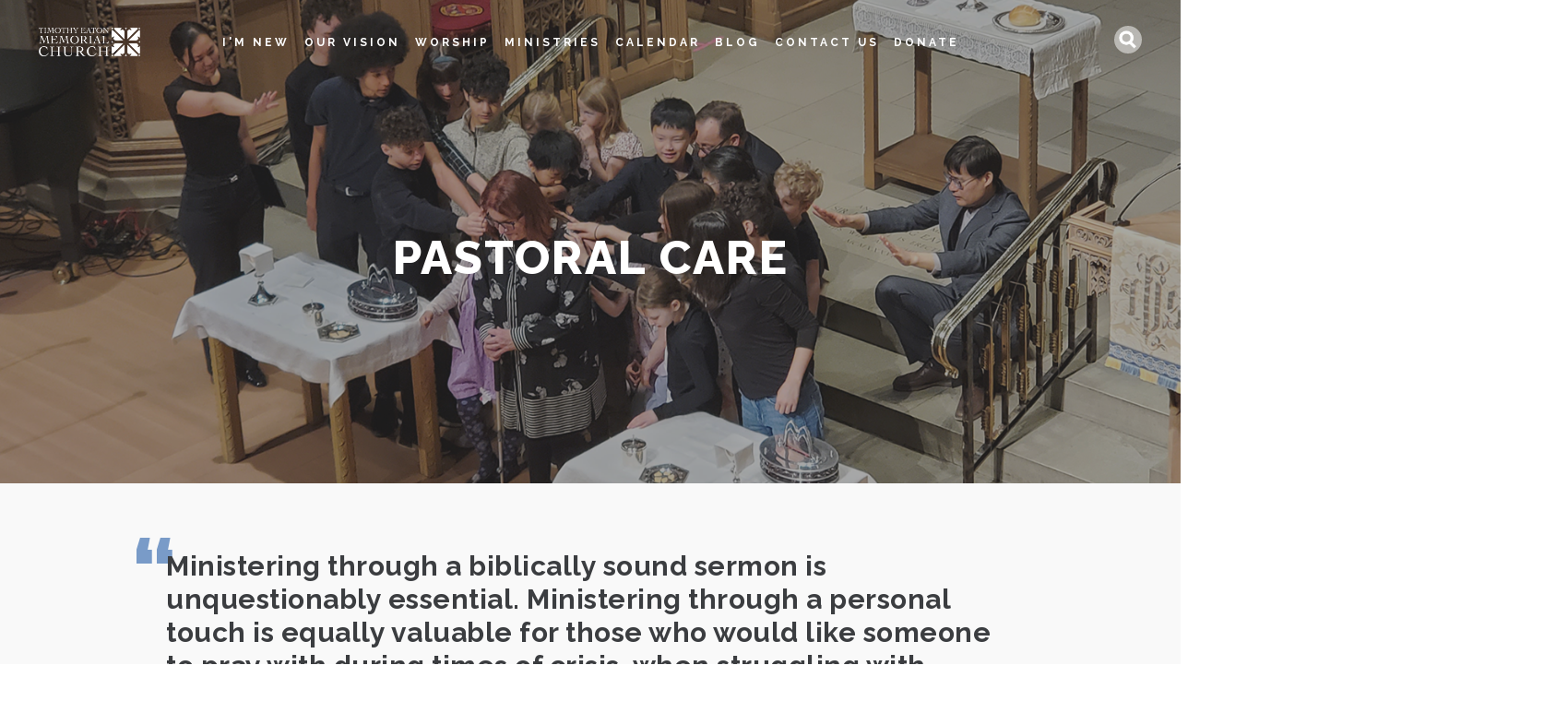

--- FILE ---
content_type: text/html; charset=UTF-8
request_url: https://www.temc.ca/index.php/pastoralcare
body_size: 7286
content:
<!DOCTYPE html>
<html lang="en" dir="ltr" prefix="content: http://purl.org/rss/1.0/modules/content/  dc: http://purl.org/dc/terms/  foaf: http://xmlns.com/foaf/0.1/  og: http://ogp.me/ns#  rdfs: http://www.w3.org/2000/01/rdf-schema#  schema: http://schema.org/  sioc: http://rdfs.org/sioc/ns#  sioct: http://rdfs.org/sioc/types#  skos: http://www.w3.org/2004/02/skos/core#  xsd: http://www.w3.org/2001/XMLSchema# ">
  <head>
    <meta charset="utf-8" />
<noscript><style>form.antibot * :not(.antibot-message) { display: none !important; }</style>
</noscript><script async src="https://www.googletagmanager.com/gtag/js?id=UA-114498044-1"></script>
<script>window.dataLayer = window.dataLayer || [];function gtag(){dataLayer.push(arguments)};gtag("js", new Date());gtag("config", "UA-114498044-1", {"groups":"default","anonymize_ip":true,"allow_ad_personalization_signals":false});</script>
<link rel="canonical" href="https://www.temc.ca/index.php/pastoralcare" />
<meta name="Generator" content="Drupal 8 (https://www.drupal.org)" />
<meta name="MobileOptimized" content="width" />
<meta name="HandheldFriendly" content="true" />
<meta name="viewport" content="width=device-width, initial-scale=1.0" />
<link rel="shortcut icon" href="/sites/default/files/favicon_0.ico" type="image/vnd.microsoft.icon" />
<link rel="revision" href="https://www.temc.ca/index.php/pastoralcare" />

    <title>Pastoral Care | Timothy Eaton Memorial Church</title>
    <link rel="stylesheet" media="all" href="/core/assets/vendor/normalize-css/normalize.css?s1m3oy" />
<link rel="stylesheet" media="all" href="/core/misc/normalize-fixes.css?s1m3oy" />
<link rel="stylesheet" media="all" href="/core/themes/stable/css/system/components/ajax-progress.module.css?s1m3oy" />
<link rel="stylesheet" media="all" href="/core/themes/stable/css/system/components/align.module.css?s1m3oy" />
<link rel="stylesheet" media="all" href="/core/themes/stable/css/system/components/autocomplete-loading.module.css?s1m3oy" />
<link rel="stylesheet" media="all" href="/core/themes/stable/css/system/components/fieldgroup.module.css?s1m3oy" />
<link rel="stylesheet" media="all" href="/core/themes/stable/css/system/components/container-inline.module.css?s1m3oy" />
<link rel="stylesheet" media="all" href="/core/themes/stable/css/system/components/clearfix.module.css?s1m3oy" />
<link rel="stylesheet" media="all" href="/core/themes/stable/css/system/components/details.module.css?s1m3oy" />
<link rel="stylesheet" media="all" href="/core/themes/stable/css/system/components/hidden.module.css?s1m3oy" />
<link rel="stylesheet" media="all" href="/core/themes/stable/css/system/components/item-list.module.css?s1m3oy" />
<link rel="stylesheet" media="all" href="/core/themes/stable/css/system/components/js.module.css?s1m3oy" />
<link rel="stylesheet" media="all" href="/core/themes/stable/css/system/components/nowrap.module.css?s1m3oy" />
<link rel="stylesheet" media="all" href="/core/themes/stable/css/system/components/position-container.module.css?s1m3oy" />
<link rel="stylesheet" media="all" href="/core/themes/stable/css/system/components/progress.module.css?s1m3oy" />
<link rel="stylesheet" media="all" href="/core/themes/stable/css/system/components/reset-appearance.module.css?s1m3oy" />
<link rel="stylesheet" media="all" href="/core/themes/stable/css/system/components/resize.module.css?s1m3oy" />
<link rel="stylesheet" media="all" href="/core/themes/stable/css/system/components/sticky-header.module.css?s1m3oy" />
<link rel="stylesheet" media="all" href="/core/themes/stable/css/system/components/system-status-counter.css?s1m3oy" />
<link rel="stylesheet" media="all" href="/core/themes/stable/css/system/components/system-status-report-counters.css?s1m3oy" />
<link rel="stylesheet" media="all" href="/core/themes/stable/css/system/components/system-status-report-general-info.css?s1m3oy" />
<link rel="stylesheet" media="all" href="/core/themes/stable/css/system/components/tabledrag.module.css?s1m3oy" />
<link rel="stylesheet" media="all" href="/core/themes/stable/css/system/components/tablesort.module.css?s1m3oy" />
<link rel="stylesheet" media="all" href="/core/themes/stable/css/system/components/tree-child.module.css?s1m3oy" />
<link rel="stylesheet" media="all" href="/modules/contrib/webform/css/webform.form.css?s1m3oy" />
<link rel="stylesheet" media="all" href="/modules/contrib/webform/css/webform.element.details.toggle.css?s1m3oy" />
<link rel="stylesheet" media="all" href="/modules/contrib/webform/css/webform.element.message.css?s1m3oy" />
<link rel="stylesheet" media="all" href="/modules/contrib/antibot/css/antibot.css?s1m3oy" />
<link rel="stylesheet" media="all" href="/modules/contrib/calendar/css/calendar.css?s1m3oy" />
<link rel="stylesheet" media="all" href="/modules/contrib/calendar/css/calendar_multiday.css?s1m3oy" />
<link rel="stylesheet" media="all" href="/modules/contrib/ckeditor_indentblock/css/plugins/indentblock/ckeditor.indentblock.css?s1m3oy" />
<link rel="stylesheet" media="all" href="/core/modules/layout_discovery/layouts/onecol/onecol.css?s1m3oy" />
<link rel="stylesheet" media="all" href="/modules/contrib/paragraphs/css/paragraphs.unpublished.css?s1m3oy" />
<link rel="stylesheet" media="all" href="/modules/contrib/webform/css/webform.theme.classy.css?s1m3oy" />
<link rel="stylesheet" media="all" href="/modules/contrib/alert_banner/css/alert_banner.css?s1m3oy" />
<link rel="stylesheet" media="all" href="/core/themes/classy/css/components/action-links.css?s1m3oy" />
<link rel="stylesheet" media="all" href="/core/themes/classy/css/components/breadcrumb.css?s1m3oy" />
<link rel="stylesheet" media="all" href="/core/themes/classy/css/components/button.css?s1m3oy" />
<link rel="stylesheet" media="all" href="/core/themes/classy/css/components/collapse-processed.css?s1m3oy" />
<link rel="stylesheet" media="all" href="/core/themes/classy/css/components/container-inline.css?s1m3oy" />
<link rel="stylesheet" media="all" href="/core/themes/classy/css/components/details.css?s1m3oy" />
<link rel="stylesheet" media="all" href="/core/themes/classy/css/components/exposed-filters.css?s1m3oy" />
<link rel="stylesheet" media="all" href="/core/themes/classy/css/components/field.css?s1m3oy" />
<link rel="stylesheet" media="all" href="/core/themes/classy/css/components/form.css?s1m3oy" />
<link rel="stylesheet" media="all" href="/core/themes/classy/css/components/icons.css?s1m3oy" />
<link rel="stylesheet" media="all" href="/core/themes/classy/css/components/inline-form.css?s1m3oy" />
<link rel="stylesheet" media="all" href="/core/themes/classy/css/components/item-list.css?s1m3oy" />
<link rel="stylesheet" media="all" href="/core/themes/classy/css/components/link.css?s1m3oy" />
<link rel="stylesheet" media="all" href="/core/themes/classy/css/components/links.css?s1m3oy" />
<link rel="stylesheet" media="all" href="/core/themes/classy/css/components/menu.css?s1m3oy" />
<link rel="stylesheet" media="all" href="/core/themes/classy/css/components/more-link.css?s1m3oy" />
<link rel="stylesheet" media="all" href="/core/themes/classy/css/components/pager.css?s1m3oy" />
<link rel="stylesheet" media="all" href="/core/themes/classy/css/components/tabledrag.css?s1m3oy" />
<link rel="stylesheet" media="all" href="/core/themes/classy/css/components/tableselect.css?s1m3oy" />
<link rel="stylesheet" media="all" href="/core/themes/classy/css/components/tablesort.css?s1m3oy" />
<link rel="stylesheet" media="all" href="/core/themes/classy/css/components/tabs.css?s1m3oy" />
<link rel="stylesheet" media="all" href="/core/themes/classy/css/components/textarea.css?s1m3oy" />
<link rel="stylesheet" media="all" href="/core/themes/classy/css/components/ui-dialog.css?s1m3oy" />
<link rel="stylesheet" media="all" href="/core/themes/classy/css/components/messages.css?s1m3oy" />
<link rel="stylesheet" media="all" href="/core/themes/classy/css/components/node.css?s1m3oy" />
<link rel="stylesheet" media="all" href="/themes/custom/temc/css/layout.css?s1m3oy" />
<link rel="stylesheet" media="all" href="/themes/custom/temc/css/elements.css?s1m3oy" />
<link rel="stylesheet" media="all" href="/themes/custom/temc/css/nav-style.css?s1m3oy" />
<link rel="stylesheet" media="all" href="/themes/custom/temc/css/forms.css?s1m3oy" />
<link rel="stylesheet" media="all" href="//fonts.googleapis.com/css?family=Cormorant+Garamond:600,700|Raleway:400,700,800" />

    
<!--[if lte IE 8]>
<script src="/core/assets/vendor/html5shiv/html5shiv.min.js?v=3.7.3"></script>
<![endif]-->

  </head>
  <body class="path-node page-node-type-featured-page">
        <a href="#main-content" class="visually-hidden focusable skip-link">
      Skip to main content
    </a>
    <div class="alert-banners" data-alert-endpoint="/alert-banners?_format=json"></div>
      <div class="dialog-off-canvas-main-canvas" data-off-canvas-main-canvas>
    
<div class="layout-container">

  <header role="banner"  style="background-image: url('/sites/default/files/2025-01/blog_joanne-interview-header.png');" class="featured-header"   >
    <div class="header-shade">
      <div class="header-content">
          <div class="region region-header">
    <div id="block-temc-branding" class="block block-system block-system-branding-block">
  
    
        <a href="/" rel="home" class="site-logo">
      <img src="/themes/custom/temc/logo.png" alt="Home" />
    </a>
      </div>
<div id="block-temc-page-title" class="block block-core block-page-title-block">
  
    
      
  <h1 class="page-title"><span class="field field--name-title field--type-string field--label-hidden">Pastoral Care</span>
</h1>


  </div>

  </div>

      </div>
        <div class="region region-primary-menu">
    <nav role="navigation" aria-labelledby="block-temc-main-menu-menu" id="block-temc-main-menu" class="block block-menu navigation menu--main">
            
  <h2 class="visually-hidden" id="block-temc-main-menu-menu">Main navigation</h2>
  

        
              <ul class="menu">
                    <li class="menu-item menu-item--expanded">
        <a href="/im-new" data-drupal-link-system-path="node/15">I&#039;m New</a>
                                <ul class="menu">
                    <li class="menu-item">
        <a href="/connect-card" data-drupal-link-system-path="node/1018">Connect Card</a>
              </li>
        </ul>
  
              </li>
                <li class="menu-item">
        <a href="/vision" data-drupal-link-system-path="node/1366">Our Vision</a>
              </li>
                <li class="menu-item menu-item--expanded">
        <a href="/" data-drupal-link-system-path="node/16">Worship</a>
                                <ul class="menu">
                    <li class="menu-item">
        <a href="/livestream" data-drupal-link-system-path="node/24">Watch Online</a>
              </li>
                <li class="menu-item">
        <a href="/sermons/find-a-sermon" data-drupal-link-system-path="sermons/find-a-sermon">Find a Sermon</a>
              </li>
                <li class="menu-item">
        <a href="/orderservice" data-drupal-link-system-path="node/888">Order of Service</a>
              </li>
        </ul>
  
              </li>
                <li class="menu-item menu-item--expanded menu-item--active-trail">
        <a href="/" data-drupal-link-system-path="node/19">Ministries</a>
                                <ul class="menu">
                    <li class="menu-item menu-item--expanded">
        <a href="/children" data-drupal-link-system-path="node/26">Children</a>
                                <ul class="menu">
                    <li class="menu-item">
        <a href="/nursery" data-drupal-link-system-path="node/886">Nursery</a>
              </li>
                <li class="menu-item">
        <a href="/sundayschool" data-drupal-link-system-path="node/887">Sunday School</a>
              </li>
                <li class="menu-item">
        <a href="/vbs" data-drupal-link-system-path="node/910">VBS</a>
              </li>
        </ul>
  
              </li>
                <li class="menu-item menu-item--expanded">
        <a href="/youth" data-drupal-link-system-path="node/3">Youth</a>
                                <ul class="menu">
                    <li class="menu-item">
        <a href="/confirmation" data-drupal-link-system-path="node/9">Confirmation</a>
              </li>
        </ul>
  
              </li>
                <li class="menu-item menu-item--expanded">
        <a href="/adult-ministry" data-drupal-link-system-path="node/25">Adult</a>
                                <ul class="menu">
                    <li class="menu-item">
        <a href="/alpha" data-drupal-link-system-path="node/961">Alpha</a>
              </li>
                <li class="menu-item">
        <a href="/bookclub" data-drupal-link-system-path="node/1223">Book Club</a>
              </li>
        </ul>
  
              </li>
                <li class="menu-item menu-item--expanded">
        <a href="/music" data-drupal-link-system-path="node/22">Music</a>
                                <ul class="menu">
                    <li class="menu-item">
        <a href="/choirschool" data-drupal-link-system-path="node/882">Choir School</a>
              </li>
                <li class="menu-item">
        <a href="/musicteam" data-drupal-link-system-path="node/889">TEMC Music</a>
              </li>
                <li class="menu-item">
        <a href="/concerts" data-drupal-link-system-path="node/890">Concerts</a>
              </li>
                <li class="menu-item">
        <a href="/organ" data-drupal-link-system-path="node/891">Organ</a>
              </li>
                <li class="menu-item">
        <a href="/chime" data-drupal-link-system-path="node/954">Chime</a>
              </li>
                <li class="menu-item">
        <a href="/musicalmosaic" data-drupal-link-system-path="node/1043">Musical Mosaic</a>
              </li>
        </ul>
  
              </li>
                <li class="menu-item menu-item--expanded menu-item--active-trail">
        <a href="/pastoralcare" data-drupal-link-system-path="node/27" class="is-active">Pastoral Care</a>
                                <ul class="menu">
                    <li class="menu-item">
        <a href="/memoriam" data-drupal-link-system-path="node/1291">In Memoriam</a>
              </li>
        </ul>
  
              </li>
                <li class="menu-item">
        <a href="/volunteer" data-drupal-link-system-path="node/28">Volunteer</a>
              </li>
                <li class="menu-item">
        <a href="/grants" data-drupal-link-system-path="node/1321">Grants</a>
              </li>
        </ul>
  
              </li>
                <li class="menu-item menu-item--expanded">
        <a href="/calendar" data-drupal-link-system-path="node/969">Calendar</a>
                                <ul class="menu">
                    <li class="menu-item">
        <a href="/events" data-drupal-link-system-path="node/1170">Happening at TEMC</a>
              </li>
        </ul>
  
              </li>
                <li class="menu-item">
        <a href="/blog" title="TEMC Blog" data-drupal-link-system-path="blog">Blog</a>
              </li>
                <li class="menu-item menu-item--expanded">
        <a href="/contact" data-drupal-link-system-path="node/949">Contact Us</a>
                                <ul class="menu">
                    <li class="menu-item">
        <a href="/connect" title="Connect" data-drupal-link-system-path="node/1325">Connect</a>
              </li>
                <li class="menu-item">
        <a href="/staff" title="Meet the Team" data-drupal-link-system-path="node/30">Staff Directory</a>
              </li>
                <li class="menu-item">
        <a href="/facilities" data-drupal-link-system-path="node/928">Facilities</a>
              </li>
                <li class="menu-item">
        <a href="/weddings" data-drupal-link-system-path="node/1177">Weddings</a>
              </li>
        </ul>
  
              </li>
                <li class="menu-item menu-item--expanded">
        <a href="/" data-drupal-link-system-path="&lt;front&gt;">Donate</a>
                                <ul class="menu">
                    <li class="menu-item">
        <a href="/donate" data-drupal-link-system-path="node/18">To TEMC</a>
              </li>
                <li class="menu-item">
        <a href="/in-memory" data-drupal-link-system-path="node/1068">In Tribute</a>
              </li>
                <li class="menu-item">
        <a href="https://www.cothfoodbank.ca/donate/">COTH Foodbank</a>
              </li>
        </ul>
  
              </li>
        </ul>
  


  </nav>

  </div>

        <div class="region region-search">
    <div class="search-block-form block block-search container-inline" data-drupal-selector="search-block-form" id="block-temc-search" role="search">
  
    
      <form action="/search/node" method="get" id="search-block-form" accept-charset="UTF-8">
  <div class="js-form-item form-item js-form-type-search form-type-search js-form-item-keys form-item-keys form-no-label">
      <label for="edit-keys" class="visually-hidden">Search</label>
        <input title="Enter the terms you wish to search for." placeholder="SEARCH" data-drupal-selector="edit-keys" type="search" id="edit-keys" name="keys" value="" size="15" maxlength="128" class="form-search" />

        </div>
<div data-drupal-selector="edit-actions" class="form-actions js-form-wrapper form-wrapper" id="edit-actions"><input data-drupal-selector="edit-submit" type="submit" id="edit-submit" value="Search" class="button js-form-submit form-submit" />
</div>

</form>

  </div>
<div id="block-socialmedialinks" class="block block-block-content block-block-contenta6638bc7-fe0a-4a51-a53e-0b62bebf0639">
  
    
        <div class="layout layout--onecol">
    <div  class="layout__region layout__region--content">
      <div class="block block-layout-builder block-field-blockblock-contentimage-linksfield-image-links">
  
    
      
      <div class="field field--name-field-image-links field--type-entity-reference-revisions field--label-hidden field__items">
              <div class="field__item">  <a href="https://www.facebook.com/temctoronto" target="_blank">
      <img src="/sites/default/files/2019-01/fb-logo.png" width="159" height="159" alt="Facebook" typeof="foaf:Image" />


  </a>
</div>
              <div class="field__item">  <a href="https://www.instagram.com/temc.toronto/" target="_blank">
      <img src="/sites/default/files/2019-01/insta-logo.png" width="159" height="159" alt="Instagram" typeof="foaf:Image" />


  </a>
</div>
              <div class="field__item">  <a href="https://twitter.com/temcca" target="_blank">
      <img src="/sites/default/files/2019-01/twitter-logo.png" width="159" height="159" alt="Twitter" typeof="foaf:Image" />


  </a>
</div>
          </div>
  
  </div>

    </div>
  </div>

  </div>

  </div>

    </div>
    <div class="togglemenu">
      <div></div>
      <div></div>
      <div></div>
    </div>
  </header>

    <div class="region region-highlighted">
    <div data-drupal-messages-fallback class="hidden"></div>

  </div>

  

  <main role="main">
    <a id="main-content" tabindex="-1"></a>           <div class="region region-content">
    <div id="block-temc-content" class="block block-system block-system-main-block">
  
    
      
<article role="article" about="/index.php/pastoralcare" class="node node--type-featured-page node--promoted node--view-mode-full">

  
    

  
  <div class="node__content">
    
      <div class="field field--name-field-page-feature field--type-entity-reference-revisions field--label-hidden field__items">
              <div class="field__item">  <div class="paragraph paragraph--type--featured-quote paragraph--view-mode--default">
          
            <div class="field field--name-field-quote field--type-string-long field--label-hidden field__item">Ministering through a biblically sound sermon is unquestionably essential. Ministering through a personal touch is equally valuable for those who would like someone to pray with during times of crisis, when struggling with difficulty, or experiencing emotional pain.</div>
      
      </div>
</div>
              <div class="field__item">  <div class="paragraph paragraph--type--large-text paragraph--view-mode--default">
          
            <div class="clearfix text-formatted field field--name-field-large-text field--type-text-long field--label-hidden field__item"><p><span>Pastoral Care<strong><span> </span></strong>at Timothy Eaton Memorial Church is a ministry of care and counselling providing emotional and spiritual support to all members of the congregation in whatever situation they find themselves. </span></p>

<p>Below you'll find the many ways we support the community. How can we help you today?</p>
</div>
      
      </div>
</div>
              <div class="field__item">  <div class="paragraph paragraph--type--extra-body-text paragraph--view-mode--default">
          
            <div class="clearfix text-formatted field field--name-field-extra-body-text field--type-text-long field--label-hidden field__item"><h3><span style="color:#2980b9;"><span style="font-size:20px;">PASTORAL COUNSELLING</span></span></h3>

<h5><span style="font-size:18px;"><strong>Personal Support (One to one)</strong></span></h5>

<p><span style="font-size:20px;">Joanne Leatch's extensive experience in congregational ministry enables her to provide prayerful, caring support to members and those close to them who are experiencing the familiar trials and changing circumstances of life such as illness, incapacitation, unemployment, parenting concerns, retirement, aging, divorce and bereavement. She listens with understanding and not evaluation or judgment. Joanne can be contacted at 416-925-8494 ext. 222 and <a href="mailto: joanneleatch@temc.ca">joanneleatch@temc.ca</a></span></p>

<hr />
<h3><span style="color:#2980b9;"><span style="font-size:20px;">STEPHEN MINISTERS</span></span></h3>

<p><span style="font-size:20px;">There are times when each of us needs the care of another person. TEMC is enrolled in the Stephen Ministry, a complete and continuing system of training to equip and empower lay caregivers – called Stephen Ministers – to provide high quality, confidential, Christ-centered care to people who are hurting.</span></p>

<hr />
<h3><font color="#2980b9"><span style="font-size: 20px;">FLORA McCREA GROUP</span></font></h3>

<p><span style="font-size: 20px;">Check back later for information!</span></p>

<hr />
<h3><font color="#2980b9"><span style="font-size: 20px;">CHRISTMAS COOKIES</span></font></h3>

<p><span style="font-size:20px;">Members of our congregation bake Christmas cookies for our members with special needs or who are in care settings, and deliver them in December. </span></p>
</div>
      
      </div>
</div>
              <div class="field__item">  <div class="paragraph paragraph--type--contact paragraph--view-mode--default">
          
  <div class="field field--name-field-contact field--type-webform field--label-visually_hidden">
    <div class="field__label visually-hidden">Contact</div>
              <div class="field__item"><form class="webform-submission-form webform-submission-add-form webform-submission-pastoral-care-ministry-contact-f-form webform-submission-pastoral-care-ministry-contact-f-add-form webform-submission-pastoral-care-ministry-contact-f-paragraph-60-form webform-submission-pastoral-care-ministry-contact-f-paragraph-60-add-form js-webform-details-toggle webform-details-toggle antibot" data-drupal-selector="webform-submission-pastoral-care-ministry-contact-f-paragraph-60-add-form" data-action="/index.php/pastoralcare" action="/antibot" method="post" id="webform-submission-pastoral-care-ministry-contact-f-paragraph-60-add-form" accept-charset="UTF-8">
  
  <noscript>
  <div class="antibot-no-js antibot-message antibot-message-warning">You must have JavaScript enabled to use this form.</div>
</noscript>
<div id="edit-processed-text" class="js-form-item form-item js-form-type-processed-text form-type-processed-text js-form-item- form-item- form-no-label">
        <h2 class="text-align-center">Want to know more about the Pastoral Care Ministry?</h2>

<p class="sub-heading">Contact Joanne Leatch for any inquiries.</p>

        </div>
<div id="edit-staff-contact-profile" class="js-form-item form-item js-form-type-processed-text form-type-processed-text js-form-item- form-item- form-no-label">
        <div class="contact-image"><img alt="Joanne" data-entity-type="file" data-entity-uuid="ed414da4-326c-438c-a24e-0434529f80ff" src="/sites/default/files/inline-images/joanne-profile_1.png" width="300" height="300" /></div>

<h3 class="text-align-center">Joanne Leatch</h3>

<p class="text-align-center">Minister of Pastoral Care</p>

        </div>
<div class="js-form-item form-item js-form-type-textfield form-type-textfield js-form-item-your-name form-item-your-name form-no-label">
      <label for="edit-your-name" class="visually-hidden js-form-required form-required">Your Name</label>
        <input data-drupal-selector="edit-your-name" type="text" id="edit-your-name" name="your_name" value="" size="60" maxlength="255" placeholder="Your Name" class="form-text required" required="required" aria-required="true" />

        </div>
<div class="js-form-item form-item js-form-type-email form-type-email js-form-item-your-email-address form-item-your-email-address form-no-label">
      <label for="edit-your-email-address" class="visually-hidden js-form-required form-required">Your Email Address</label>
        <input data-drupal-selector="edit-your-email-address" type="email" id="edit-your-email-address" name="your_email_address" value="" size="60" maxlength="254" placeholder="Your Email Address" class="form-email required" required="required" aria-required="true" />

        </div>
<div class="js-form-item form-item js-form-type-textfield form-type-textfield js-form-item-subject form-item-subject form-no-label">
      <label for="edit-subject" class="visually-hidden">Subject</label>
        <input data-drupal-selector="edit-subject" type="text" id="edit-subject" name="subject" value="" size="60" maxlength="255" placeholder="Subject" class="form-text" />

        </div>
<div class="js-form-item form-item js-form-type-textarea form-type-textarea js-form-item-message form-item-message form-no-label">
      <label for="edit-message" class="visually-hidden js-form-required form-required">Message</label>
        <div class="form-textarea-wrapper">
  <textarea data-drupal-selector="edit-message" id="edit-message" name="message" rows="3" cols="60" placeholder="Message" class="form-textarea required resize-vertical" required="required" aria-required="true"></textarea>
</div>

        </div>
<div data-drupal-selector="edit-actions" class="form-actions webform-actions js-form-wrapper form-wrapper" id="edit-actions"><input class="webform-button--submit button button--primary js-form-submit form-submit" data-drupal-selector="edit-actions-submit" type="submit" id="edit-actions-submit" name="op" value="Send Message" />

</div>
<input data-drupal-selector="edit-antibot-key" type="hidden" name="antibot_key" value="" />
<input data-drupal-selector="edit-honeypot-time" type="hidden" name="honeypot_time" value="bgr0-FuyNhKKoK63w1ctDrZfIghelKGKj-mP8A5ecjA" />
<input autocomplete="off" data-drupal-selector="form-qp-jodtywmoj1rxx6ewqmw-lf-cslqpnj5tyjrasitw" type="hidden" name="form_build_id" value="form-Qp-jOdTYWMOJ1Rxx6EwQMw-LF-cSLQpNj5tyjRAsItw" />
<input data-drupal-selector="edit-webform-submission-pastoral-care-ministry-contact-f-paragraph-60-add-form" type="hidden" name="form_id" value="webform_submission_pastoral_care_ministry_contact_f_paragraph_60_add_form" />
<div class="url-textfield js-form-wrapper form-wrapper" style="display: none !important;"><div class="js-form-item form-item js-form-type-textfield form-type-textfield js-form-item-url form-item-url">
      <label for="edit-url">Leave this field blank</label>
        <input autocomplete="off" data-drupal-selector="edit-url" type="text" id="edit-url" name="url" value="" size="20" maxlength="128" class="form-text" />

        </div>
</div>


  
</form>
</div>
          </div>

      </div>
</div>
          </div>
  
  </div>

</article>

  </div>

  </div>

  </main>

      <footer class="site-footer" role="contentinfo">
        <div class="region region-footer">
    <div id="block-sitebranding-2" class="block block-system block-system-branding-block">
  
    
        <a href="/" rel="home" class="site-logo">
      <img src="/themes/custom/temc/logo.png" alt="Home" />
    </a>
      </div>
<div id="block-footercontactinfo" class="block block-block-content block-block-contentdf7b6ae8-f855-4b77-b3e0-9becb1b5e156">
  
    
      
      <div class="field field--name-field-address field--type-string field--label-hidden field__items">
              <div class="field__item">230 St. Clair Ave. W</div>
              <div class="field__item">Toronto, ON M4V 1R5</div>
          </div>
  
            <div class="field field--name-field-phone field--type-telephone field--label-hidden field__item"><a href="tel:%28416%29925-5977">(416) 925-5977</a></div>
      
            <div class="field field--name-field-email field--type-email field--label-hidden field__item"><a href="mailto:info@temc.ca">info@temc.ca</a></div>
      
            <div class="clearfix text-formatted field field--name-field-other field--type-text-long field--label-hidden field__item"><p> </p>

<p> </p>

<p><a href="/user">User Login</a></p>
</div>
      
  </div>
<nav role="navigation" aria-labelledby="block-temc-footer-menu" id="block-temc-footer" class="block block-menu navigation menu--footer">
      
  <h2 id="block-temc-footer-menu">Want to know more?</h2>
  

        
              <ul class="menu">
                    <li class="menu-item">
        <a href="/contact" data-drupal-link-system-path="contact">Contact</a>
              </li>
        </ul>
  


  </nav>
<div id="block-socialmedialinks-2" class="block block-block-content block-block-contenta6638bc7-fe0a-4a51-a53e-0b62bebf0639">
  
    
        <div class="layout layout--onecol">
    <div  class="layout__region layout__region--content">
      <div class="block block-layout-builder block-field-blockblock-contentimage-linksfield-image-links">
  
    
      
      <div class="field field--name-field-image-links field--type-entity-reference-revisions field--label-hidden field__items">
              <div class="field__item">  <a href="https://www.facebook.com/temctoronto" target="_blank">
      <img src="/sites/default/files/2019-01/fb-logo.png" width="159" height="159" alt="Facebook" typeof="foaf:Image" />


  </a>
</div>
              <div class="field__item">  <a href="https://www.instagram.com/temc.toronto/" target="_blank">
      <img src="/sites/default/files/2019-01/insta-logo.png" width="159" height="159" alt="Instagram" typeof="foaf:Image" />


  </a>
</div>
              <div class="field__item">  <a href="https://twitter.com/temcca" target="_blank">
      <img src="/sites/default/files/2019-01/twitter-logo.png" width="159" height="159" alt="Twitter" typeof="foaf:Image" />


  </a>
</div>
          </div>
  
  </div>

    </div>
  </div>

  </div>

  </div>

      <div class="copyright">
      <p>&#169; 2026 Timothy Eaton Memorial Church<br />All rights reserved</p>
      </div>
    </footer>
  
</div>

  </div>

    
    <script type="application/json" data-drupal-selector="drupal-settings-json">{"path":{"baseUrl":"\/index.php\/","scriptPath":null,"pathPrefix":"","currentPath":"node\/27","currentPathIsAdmin":false,"isFront":false,"currentLanguage":"en"},"pluralDelimiter":"\u0003","suppressDeprecationErrors":true,"google_analytics":{"account":"UA-114498044-1","trackOutbound":true,"trackMailto":true,"trackDownload":true,"trackDownloadExtensions":"7z|aac|arc|arj|asf|asx|avi|bin|csv|doc(x|m)?|dot(x|m)?|exe|flv|gif|gz|gzip|hqx|jar|jpe?g|js|mp(2|3|4|e?g)|mov(ie)?|msi|msp|pdf|phps|png|ppt(x|m)?|pot(x|m)?|pps(x|m)?|ppam|sld(x|m)?|thmx|qtm?|ra(m|r)?|sea|sit|tar|tgz|torrent|txt|wav|wma|wmv|wpd|xls(x|m|b)?|xlt(x|m)|xlam|xml|z|zip","trackColorbox":true},"ajaxTrustedUrl":{"form_action_p_pvdeGsVG5zNF_XLGPTvYSKCf43t8qZYSwcfZl2uzM":true,"\/search\/node":true},"antibot":{"forms":{"webform-submission-pastoral-care-ministry-contact-f-paragraph-60-add-form":{"id":"webform-submission-pastoral-care-ministry-contact-f-paragraph-60-add-form","key":"dl1YJVDKBXz1CK_UDpCTP-o_sjF3AUAF_AGtgw28SqM"}}},"user":{"uid":0,"permissionsHash":"f18130297495062d9e0c6b3622d760e6909faa38d2f86f4afa91d70a8e5a99e7"}}</script>
<script src="/core/assets/vendor/jquery/jquery.min.js?v=3.5.1"></script>
<script src="/core/misc/polyfills/object.assign.js?v=8.9.20"></script>
<script src="/core/assets/vendor/jquery-once/jquery.once.min.js?v=2.2.3"></script>
<script src="/core/misc/drupalSettingsLoader.js?v=8.9.20"></script>
<script src="/core/misc/drupal.js?v=8.9.20"></script>
<script src="/core/misc/drupal.init.js?v=8.9.20"></script>
<script src="/modules/contrib/google_analytics/js/google_analytics.js?v=8.9.20"></script>
<script src="/themes/custom/temc/js/navscript.js?v=8.9.20"></script>
<script src="/core/misc/debounce.js?v=8.9.20"></script>
<script src="/core/misc/form.js?v=8.9.20"></script>
<script src="/modules/contrib/webform/js/webform.behaviors.js?v=8.9.20"></script>
<script src="/core/misc/states.js?v=8.9.20"></script>
<script src="/modules/contrib/webform/js/webform.states.js?v=8.9.20"></script>
<script src="/modules/contrib/webform/js/webform.form.js?v=8.9.20"></script>
<script src="/modules/contrib/webform/js/webform.element.details.save.js?v=8.9.20"></script>
<script src="/core/misc/announce.js?v=8.9.20"></script>
<script src="/modules/contrib/webform/js/webform.element.details.toggle.js?v=8.9.20"></script>
<script src="/modules/contrib/webform/js/webform.element.message.js?v=8.9.20"></script>
<script src="/modules/contrib/antibot/js/antibot.js?s1m3oy"></script>
<script src="/core/assets/vendor/js-cookie/js.cookie.min.js?v=3.0.0-rc0"></script>
<script src="/core/misc/jquery.cookie.shim.js?v=8.9.20"></script>
<script src="/modules/contrib/alert_banner/js/alert_banner.js?v=1.x"></script>

  </body>
</html>


--- FILE ---
content_type: text/css
request_url: https://www.temc.ca/modules/contrib/alert_banner/css/alert_banner.css?s1m3oy
body_size: 1984
content:
.alert-banners {
  position: relative;
}
.alert-banners article.node--type-alert-banner {
  background: #dc3548;
  border-bottom: 1px solid #000;
  padding: .5em 0;
  color: #fff;
}
.alert-banners article.node--type-alert-banner p {
  margin-top: 0;
  max-width: 100%;
}
.alert-banners article.node--type-alert-banner a,
.alert-banners article.node--type-alert-banner button {
  color: #fff;
}
.alert-banners article.node--type-alert-banner.alert-contrast--dark,
.alert-banners article.node--type-alert-banner.alert-contrast--dark a,
.alert-banners article.node--type-alert-banner.alert-contrast--dark button {
  color: #000;
}
.alert-banners article.node--type-alert-banner.alert-contrast--dark :focus {
  outline-color: #000;
}
.alert-banners article.node--type-alert-banner.alert-contrast--light,
.alert-banners article.node--type-alert-banner.alert-contrast--light a,
.alert-banners article.node--type-alert-banner.alert-contrast--light button {
  color: #fff;
}
.alert-banners article.node--type-alert-banner.alert-contrast--light :focus {
  outline-color: #fff;
}
.alert-banners article.node--type-alert-banner .node__content {
  display: block;
  position: relative;
}
.alert-banners article.node--type-alert-banner.alert-icon--none .node__content {

}
.alert-banners article.node--type-alert-banner:not(.alert-icon--none) .node__content:before {
  display: block;
  content: ' ';
  width: 1em;
  height: 1em;
  position: absolute;
  top: 0.25em;
  background-repeat: no-repeat;
  background-size: contain;
  background-position: center top;
}
.alert-banners article.node--type-alert-banner.alert-icon--exclamation .node__content:before {
  background-image: url("data:image/svg+xml;charset=utf8,%3Csvg xmlns='http://www.w3.org/2000/svg' width='16' height='16' fill='%23fff'%3E%3Cpath d='M14.66 12.316l-5.316-10.633c-.738-1.476-1.946-1.476-2.685 0l-5.317 10.633c-.738 1.477.008 2.684 1.658 2.684h10.002c1.65 0 2.396-1.207 1.658-2.684zm-7.66-8.316h2.002v5h-2.002v-5zm2.252 8.615c0 .344-.281.625-.625.625h-1.25c-.345 0-.626-.281-.626-.625v-1.239c0-.344.281-.625.626-.625h1.25c.344 0 .625.281.625.625v1.239z'/%3E%3C/svg%3E");
}
.alert-banners article.node--type-alert-banner.alert-contrast--dark.alert-icon--exclamation .node__content:before {
  background-image: url("data:image/svg+xml;charset=utf8,%3Csvg xmlns='http://www.w3.org/2000/svg' width='16' height='16' fill='%23000'%3E%3Cpath d='M14.66 12.316l-5.316-10.633c-.738-1.476-1.946-1.476-2.685 0l-5.317 10.633c-.738 1.477.008 2.684 1.658 2.684h10.002c1.65 0 2.396-1.207 1.658-2.684zm-7.66-8.316h2.002v5h-2.002v-5zm2.252 8.615c0 .344-.281.625-.625.625h-1.25c-.345 0-.626-.281-.626-.625v-1.239c0-.344.281-.625.626-.625h1.25c.344 0 .625.281.625.625v1.239z'/%3E%3C/svg%3E");
}
.alert-banners article.node--type-alert-banner.alert-icon--check .node__content:before {
  background-image: url("data:image/svg+xml;charset=utf8,%3Csvg xmlns='http://www.w3.org/2000/svg' width='16' height='16' fill='%23fff'%3E%3Cpath d='M6.464 13.676c-.194.194-.513.194-.707 0l-4.96-4.955c-.194-.193-.194-.513 0-.707l1.405-1.407c.194-.195.512-.195.707 0l2.849 2.848c.194.193.513.193.707 0l6.629-6.626c.195-.194.514-.194.707 0l1.404 1.404c.193.194.193.513 0 .707l-8.741 8.736z'/%3E%3C/svg%3E");
}
.alert-banners article.node--type-alert-banner.alert-contrast--dark.alert-icon--check .node__content:before {
  background-image: url("data:image/svg+xml;charset=utf8,%3Csvg xmlns='http://www.w3.org/2000/svg' width='16' height='16' fill='%23000'%3E%3Cpath d='M6.464 13.676c-.194.194-.513.194-.707 0l-4.96-4.955c-.194-.193-.194-.513 0-.707l1.405-1.407c.194-.195.512-.195.707 0l2.849 2.848c.194.193.513.193.707 0l6.629-6.626c.195-.194.514-.194.707 0l1.404 1.404c.193.194.193.513 0 .707l-8.741 8.736z'/%3E%3C/svg%3E");
}
.alert-banners article.node--type-alert-banner.alert-icon--information .node__content:before {
  background-image: url("data:image/svg+xml;charset=utf8,%3Csvg id='Layer_1' data-name='Layer 1' xmlns='http://www.w3.org/2000/svg' viewBox='0 0 16 16'%3E%3Cdefs%3E%3Cstyle%3E.cls-1{fill:%23fff;}%3C/style%3E%3C/defs%3E%3Cpolyline class='cls-1' points='5.22 14.96 1.82 16 2.33 12.82'/%3E%3Cpath class='cls-1' d='M15.5,7.82A7.67,7.67,0,0,1,8,15.64,7.67,7.67,0,0,1,.5,7.82,7.67,7.67,0,0,1,8,0,7.67,7.67,0,0,1,15.5,7.82Zm-6.26-5a1.28,1.28,0,0,0-.3-.43,1.28,1.28,0,0,0-.43-.3A1.35,1.35,0,0,0,8,2a1.22,1.22,0,0,0-.93.4,1.26,1.26,0,0,0-.29.43,1.33,1.33,0,0,0,0,1.06,1.22,1.22,0,0,0,.29.42,1.4,1.4,0,0,0,.42.3A1.26,1.26,0,0,0,8,4.67a1.36,1.36,0,0,0,.53-.11,1.45,1.45,0,0,0,.43-.3,1.25,1.25,0,0,0,.3-.42,1.33,1.33,0,0,0,0-1.06ZM6.88,5.45v7.78H9.12V5.45Z'/%3E%3C/svg%3E");
}
.alert-banners article.node--type-alert-banner.alert-contrast--dark.alert-icon--information .node__content:before {
  background-image: url("data:image/svg+xml;charset=utf8,%3Csvg id='Layer_1' data-name='Layer 1' xmlns='http://www.w3.org/2000/svg' viewBox='0 0 16 16'%3E%3Cpolyline points='5.22 14.96 1.82 16 2.33 12.82'/%3E%3Cpath d='M15.5,7.82A7.67,7.67,0,0,1,8,15.64,7.67,7.67,0,0,1,.5,7.82,7.67,7.67,0,0,1,8,0,7.67,7.67,0,0,1,15.5,7.82Zm-6.26-5a1.28,1.28,0,0,0-.3-.43,1.28,1.28,0,0,0-.43-.3A1.35,1.35,0,0,0,8,2a1.22,1.22,0,0,0-.93.4,1.26,1.26,0,0,0-.29.43,1.33,1.33,0,0,0,0,1.06,1.22,1.22,0,0,0,.29.42,1.4,1.4,0,0,0,.42.3A1.26,1.26,0,0,0,8,4.67a1.36,1.36,0,0,0,.53-.11,1.45,1.45,0,0,0,.43-.3,1.25,1.25,0,0,0,.3-.42,1.33,1.33,0,0,0,0-1.06ZM6.88,5.45v7.78H9.12V5.45Z'/%3E%3C/svg%3E");
}
.alert-banners article.node--type-alert-banner.alert-icon--question .node__content:before {
  background-image: url("data:image/svg+xml;charset=utf8,%3Csvg xmlns='http://www.w3.org/2000/svg' width='16' height='16'%3E%3Cpath fill='%23fff' d='M8.002 1c-3.868 0-7.002 3.134-7.002 7s3.134 7 7.002 7c3.865 0 7-3.134 7-7s-3.135-7-7-7zm3 5c0 .551-.16 1.085-.477 1.586l-.158.22c-.07.093-.189.241-.361.393-.168.148-.35.299-.545.447l-.203.189-.141.129-.096.17-.021.235v.63h-2.001v-.704c.026-.396.078-.73.204-.999.125-.269.271-.498.439-.688l.225-.21-.01-.015.176-.14.137-.128c.186-.139.357-.277.516-.417l.148-.18c.098-.152.168-.323.168-.518 0-.552-.447-1-1-1s-1.002.448-1.002 1h-2c0-1.657 1.343-3 3.002-3 1.656 0 3 1.343 3 3zm-1.75 6.619c0 .344-.281.625-.625.625h-1.25c-.345 0-.626-.281-.626-.625v-1.238c0-.344.281-.625.626-.625h1.25c.344 0 .625.281.625.625v1.238z'/%3E%3C/svg%3E");
}
.alert-banners article.node--type-alert-banner.alert-contrast--dark.alert-icon--question .node__content:before {
  background-image: url("data:image/svg+xml;charset=utf8,%3Csvg xmlns='http://www.w3.org/2000/svg' width='16' height='16'%3E%3Cpath fill='%23000' d='M8.002 1c-3.868 0-7.002 3.134-7.002 7s3.134 7 7.002 7c3.865 0 7-3.134 7-7s-3.135-7-7-7zm3 5c0 .551-.16 1.085-.477 1.586l-.158.22c-.07.093-.189.241-.361.393-.168.148-.35.299-.545.447l-.203.189-.141.129-.096.17-.021.235v.63h-2.001v-.704c.026-.396.078-.73.204-.999.125-.269.271-.498.439-.688l.225-.21-.01-.015.176-.14.137-.128c.186-.139.357-.277.516-.417l.148-.18c.098-.152.168-.323.168-.518 0-.552-.447-1-1-1s-1.002.448-1.002 1h-2c0-1.657 1.343-3 3.002-3 1.656 0 3 1.343 3 3zm-1.75 6.619c0 .344-.281.625-.625.625h-1.25c-.345 0-.626-.281-.626-.625v-1.238c0-.344.281-.625.626-.625h1.25c.344 0 .625.281.625.625v1.238z'/%3E%3C/svg%3E");
}
.alert-banners article.node--type-alert-banner .alert-banner-link:after,
.alert-banners article.node--type-alert-banner.alert-contrast--light .alert-banner-link:after {
  background-image: url("data:image/svg+xml,%3Csvg xmlns='http://www.w3.org/2000/svg' viewBox='0 0 128 128'%3E%3Cpath fill='%23fff' d='M128 64l-64 64-16-16 64-64'/%3E%3Cpath fill='%23fff' d='M128 64l-16 16-64-64L64 0'/%3E%3C/svg%3E");
}
.alert-banners article.node--type-alert-banner.alert-contrast--dark .alert-banner-link:after {
  background-image: url("data:image/svg+xml,%3Csvg xmlns='http://www.w3.org/2000/svg' viewBox='0 0 128 128'%3E%3Cpath fill='%23000' d='M128 64l-64 64-16-16 64-64'/%3E%3Cpath fill='%23000' d='M128 64l-16 16-64-64L64 0'/%3E%3C/svg%3E");
}
.alert-banners article.node--type-alert-banner .node__content .field {
  margin-right: 1.5em;
  margin-left: 0;
}
.alert-banners.alerts-with-icons article.node--type-alert-banner .node__content .field {
  margin-left: 2em;
}
.alert-banners article.node--type-alert-banner .alert-banner-link {
  margin-top: 0;
  text-decoration: none;
}
.alert-banners article.node--type-alert-banner .alert-banner-link {
  text-decoration: none;
}
.alert-banners article.node--type-alert-banner .alert-banner-link:hover {
  text-decoration: underline;
}
.alert-banners article.node--type-alert-banner .alert-banner-link:after {
  width: 8px;
  width: .5em;
  height: 8px;
  height: .5em;
  display: inline-block;
}
.alert-banners article.node--type-alert-banner .alert-banner-link a {
  padding-right: 0em;
  text-decoration: none;
  line-height: 1.5;
  border-bottom: none;
}
.alert-banners article.node--type-alert-banner .alert-banner-link a:hover {
  text-decoration: underline;
}
.alert-banners article.node--type-alert-banner .alert-banner-message a {
  text-decoration: underline;
}
.alert-banners article.node--type-alert-banner .alert-banner-message a:hover {
  text-decoration: none;
}
.alert-banners article.node--type-alert-banner .node__content button.alert-banner-close {
  background: transparent;
  border: 0;
  padding: 0;
  margin: 0;
  margin-left: auto;
  cursor: pointer;
  position: absolute;
  top: 0;
  right: 0;
}
.alert-banners article.node--type-alert-banner .node__content button.alert-banner-close span {
  position: absolute;
  width: 1px;
  height: 1px;
  padding: 0;
  margin: -1px;
  overflow: hidden;
  clip: rect(0 0 0 0);
  border: 0;
  pointer-events: none;
}
.alert-banners article.node--type-alert-banner button.alert-banner-close {
  width: 1.5em;
}
.alert-banners article.node--type-alert-banner button.alert-banner-close:after {
  content: "+";
  font-size: 2em;
  font-weight: normal;
  text-align: right;
  transform: rotate(45deg);
  -webkit-transform: rotate(45deg);
  -moz-transform: rotate(45deg);
  -ms-transform: rotate(45deg);
  -o-transform: rotate(45deg);
  filter: progid:DXImageTransform.Microsoft.BasicImage(rotation=0.5);
  display: block;
  height: 1em;
  position: absolute;
  line-height: .6em;
}
.alert-banners article.node--type-alert-banner .alert-banner-message time {
  float: left;
  margin-right: .5em;
}

.alert-banners article.node--type-alert-banner .alert-banner-message time:after {
  content: ':';
}


--- FILE ---
content_type: text/css
request_url: https://www.temc.ca/themes/custom/temc/css/forms.css?s1m3oy
body_size: 941
content:
.paragraph--type--contact, .webform-submission-form {
  width: 100%;
  max-width: 800px;
  margin: 0 auto;
  padding: 40px 10px;
}

.paragraph--type--contact .webform-submission-form {
  padding: 0;
}

form label {
  font-size: 18px;
  font-weight: 700;
  font-family: Raleway, sans-serif;
  display: inline-block;
  /*width: 300px;*/
  text-align: right;
}

input.form-text, input.form-email, textarea, input.form-date {
  font-family: Raleway, sans-serif;
  line-height: 44px;
  color: #000;
  max-width: 100%;
  padding: 0 16px;
  background: #ccc;
  border: none;
  border-radius: 6px;
}

input.form-text, input.form-email {
  height: 44px;
}

#edit-staff-contact-profile ~ * {
 width: 100%;
 max-width: 400px;
 margin: 16px auto;
}

.path-sermons input.form-text, .path-sermons input.form-date {
  display: block;
}

input:-ms-input-placeholder, textarea:-ms-input-placeholder { 
  color: #fff;
}

input::-moz-placeholder, textarea::-moz-placeholder { 
  color: #fff;
}

input::placeholder, textarea::placeholder { 
  color: #fff;
  opacity: 1; 
}

.webform-submission-form {
  font-family: Raleway, sans-serif;
}

.webform-submission-form .form-actions {
  text-align: right;
}

.webform-submission-form input.form-submit {
  padding: 0 30px;
  margin: 4px 0;
}

.webform-submission-form .form-item-civicrm-1-membership-1-membership-membership-type-id label {
  text-align: left;
  width: auto;
}

.webform-submission-form fieldset.webform-type-radios,
.webform-submission-form .form-type-checkbox {
  margin: 0 auto;
  width: 200px;
}

.webform-submission-form select.form-select {
  width: 200px;
}

.webform-submission-form fieldset.webform-type-radios {
  width: 400px;
}

#edit-fieldset-photo-release-form label,
.webform-submission-form .form-type-textarea label {
  width: auto;
}

#edit-fieldset-child1-tutoring-options-229 .form-type-checkbox,
#edit-fieldset-child1-tutoring-options-229 fieldset.webform-type-radios,
#edit-fieldset-child2-choral-scholar-229 fieldset.webform-type-radios,
#edit-fieldset-child1-choirs-229 fieldset.webform-type-radios {
  margin: 10px 0;
  width: 100%;
}

#edit-fieldset-child1-tutoring-options-229 .form-type-checkbox .description {
  margin-left: 0;
}

#edit-civicrm-1-contribution-1-contribution-payment-processor-id--wrapper,
#edit-fieldset-photo-release-form fieldset {
  width: auto;
  margin: auto;
}

.webform-submission-form #edit-fieldset-child1-tutoring-options-229 label,
.webform-submission-form #edit-fieldset-child2-choral-scholar-229 label,
.webform-submission-form #edit-fieldset-child1-choirs-229 label {
  text-align: left;
}

input.form-submit {
  box-shadow: none;
  transition: background 0.5s, box-shadow 0.5s;
}

input.form-submit:hover {
  background: #6c98cc;
  box-shadow: 0 4px 5px rgba(0, 0, 0, 0.4);
}

.contact-image {
  display: block;
  width: 210px;
  margin: 0 auto;
}

.contact-image img {
  display: block;
  width: 210px;
  height: 210px;
  border-radius: 80px;
}

@media screen and (min-width: 760px) {

  .paragraph--type--contact {
    padding: 20px 10px 50px 10px;
  }

  #edit-staff-contact-profile {
    display: block;
    width: 40%;
    float: right;
  }

  #edit-staff-contact-profile ~ * {
    width: 60%;
    max-width: 60%;
    padding-left: 12%;
    margin: 16px 0;
  }
  
  #edit-staff-contact-profile + * {
    margin-top: 50px;
  }

}


--- FILE ---
content_type: application/javascript
request_url: https://www.temc.ca/modules/contrib/alert_banner/js/alert_banner.js?v=1.x
body_size: 2036
content:
/**
 * @file
 * Provides RESTful API functionality for Alerts block.
 */

(function ($, Drupal) {

  'use strict';

  // Function taken from https://github.com/onury/invert-color
  function getLuminance(c) {
    var i, x;
    var a = []; // So we don't mutate.
    for (i = 0; i < c.length; i++) {
      x = c[i] / 255;
      a[i] = x <= 0.03928 ? x / 12.92 : Math.pow((x + 0.055) / 1.055, 2.4);
    }
    return 0.2126 * a[0] + 0.7152 * a[1] + 0.0722 * a[2];
  }

  function checkPageVisibility(page_visibility_string) {
    if ((typeof page_visibility_string !== 'undefined') && page_visibility_string !== false && page_visibility_string !== "") {
      var page_visibility = page_visibility_string.replace(/\*/g, "[^ ]*");
      // Replace '<front>' with "/".
      page_visibility = page_visibility.replace('<front>', '/');
      // Replace all occurrences of '/' with '\/'.
      page_visibility = page_visibility.replace('/', '\/');
      var page_visibility_rules = page_visibility.split(/\r?\n/);
      if (page_visibility_rules.length !== 0) {
        var path = window.location.pathname;
        for (var r = 0, rlen = page_visibility_rules.length; r < rlen; r++) {
          if (path === page_visibility_rules[r]) {
            return true;
          }
          else if (page_visibility_rules[r].indexOf('*') !== -1 && path.match(new RegExp('^' + page_visibility_rules[r]))) {
            return true;
          }
        }
        return false;
      }
    }
    return true;
  }

  Drupal.behaviors.AlertBannersRestBlock = {
    attach: function (context, settings) {
      // Set alert text color.
      $('.alert-banners article.node--type-alert-banner', context).each(function (index, element) {
        var color = element.style.backgroundColor;
        if (color) {
          var threshold = Math.sqrt(1.05 * 0.05) - 0.05;
          if (color.indexOf('rgb') >= 0) {
            color = color.replace(/rgb\(|\)|\s/gi, '').split(',');
          }
          var element_class = 'alert-contrast--light';
          if (getLuminance(color) > threshold) {
            element_class = 'alert-contrast--dark';
          }
        }
        $(element).addClass(element_class);
      });

      // Process the Close button of each alert.
      $('.alert-banners article.node--type-alert-banner button.alert-banner-close', context).click(function (event) {
        var alert_id = $(event.target).attr('data-alert-id');
        $.cookie('hide_alert_id_' + alert_id, true);
        $('article.node--type-alert-banner[data-alert-id="' + alert_id + '"]').remove();
      });

      // Loads the alerts for REST endpoint.
      $('.alert-banners:not(.alerts-processed)', context).once('alert_banners_load').each(function (index, element) {
        var endpoint = $(element).attr('data-alert-endpoint');
        if ((typeof endpoint == 'undefined') || !endpoint || endpoint.length === 0) {
          endpoint = '/alert-banners?_format=json';
        }
        $.getJSON(endpoint, function (response) {
          if (response.length) {
            var $placeholder = $(element);
            $placeholder.html('').addClass('alerts-processed');
            for (var i = 0, len = response.length; i < len; i++) {
              var alert_item = response[i];
              var alert_id = response[i].alert_id;
              // Skips the alert hidden by user session.
              if (typeof $.cookie('hide_alert_id_' + alert_id) !== 'undefined') {
                continue;
              }

              // Determine page visibility for this alert.
              if (!checkPageVisibility(alert_item.page_visibility)) {
                // Path doesn't match, skip it.
                continue;
              }

              // Build the alert.
              var $alert = $('<article role="article" data-alert-id="' + alert_item.alert_id + '" class="node node--type-alert-banner"><div class="layout-container container node__content"></div></article>');
              // Set alert type and priority.
              if ((typeof alert_item.alert_type !== 'undefined') && (alert_item.alert_type !== "")) {
                $alert.attr('data-alert-type', alert_item.alert_type);
              }
              if ((typeof alert_item.priority !== 'undefined') && (alert_item.priority !== "")) {
                $alert.attr('data-alert-priority', alert_item.priority);
              }
              // Overrides the background colour.
              if ((typeof alert_item.priority_colour !== 'undefined') && (alert_item.priority_colour !== "")) {
                // Uses style attribute here as css() ignores !important.
                $alert.attr('style', 'background-color:' + alert_item.priority_colour + ' !important');
              }

              // Set the icon.
              if ((typeof alert_item.icon !== 'undefined') && alert_item.icon !== false && alert_item.icon !== "") {
                $alert.addClass('alert-icon--' + alert_item.icon);
                if (alert_item.icon !== 'none' && !$placeholder.hasClass('alerts-with-icons')) {
                  $placeholder.addClass('alerts-with-icons');
                }
              }
              else {
                $alert.addClass('alert-icon--none');
              }

              // Sets the message.
              if (typeof alert_item.message !== 'undefined') {
                // Prefix with display date.
                var alert_message = alert_item.message;
                if ((typeof alert_item.display_date !== 'undefined') && (alert_item.display_date !== "")) {
                  alert_message = alert_item.display_date + alert_message;
                }
                $('<div class="field clearfix alert-banner-message">' + alert_message + '</div>')
                  .appendTo($alert.find('.node__content'));
              }

              // Attaches the link.
              if (typeof alert_item.link !== 'undefined' && alert_item.link !== false && alert_item.link !== "") {
                $('<div class="field clearfix alert-banner-link">' + alert_item.link + '</div>')
                  .appendTo($alert.find('.node__content'));
              }
              else {
                $alert.addClass('alert-banner-link--none');
              }

              // Generates the Close button.
              if ((typeof alert_item.permanent !== 'undefined') && (alert_item.permanent !== '1')) {
                var label_dismiss = Drupal.t('Dismiss alert');
                $('<button class="alert-banner-close" data-alert-id="' + alert_item.alert_id + '" aria-label="' + label_dismiss + '"><span>' + label_dismiss + '</span></button>')
                  .appendTo($alert.find('.node__content'));
              }
              else {
                $alert.addClass('no-close-button');
              }

              $alert.appendTo($placeholder);
            }
            Drupal.behaviors.AlertBannersRestBlock.attach(context, settings);
          }
        });
      });
    }
  };

})(jQuery, Drupal);
